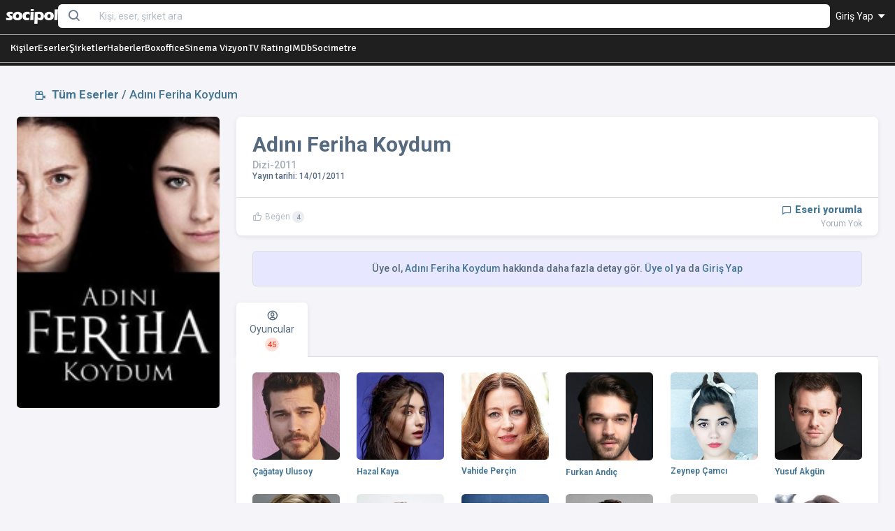

--- FILE ---
content_type: text/html; charset=UTF-8
request_url: https://socipol.com/?c=eser&beid=adini-feriha-koydum-9
body_size: 10889
content:


<!DOCTYPE html>
<!-- beautify ignore:start -->
<html lang="en" class="light-style layout-menu-fixed " dir="ltr" data-theme="theme-default" data-assets-path="../assets/" data-template="vertical-menu-template-free">

  <head>
      <meta http-equiv="Permissions-Policy" content="ch-ua-form-factor=()">
    <meta charset="utf-8" />
    <meta
      name="viewport"
      content="width=device-width, initial-scale=1.0, user-scalable=no, minimum-scale=1.0, maximum-scale=1.0"
    />

    <title>Adını Feriha Koydum  - Socipol</title>
    <meta name="description" content="Adını Feriha Koydum  | Hemen şimdi sinema ve televizyon dünyasını keşfetmeye başla. Oyuncular, yönetmenler, senaristler, eserler, şirketler hakkında kapsamlı bir veritabanı." />
      <meta name="keywords" content="haber, magazin, Adını Feriha Koydum , dizi, film, sinema, gişe, rating" />


      <meta name="twitter:url" content="https://socipol.com/?c=eser&beid=adini-feriha-koydum-9" />
      <meta name="twitter:card" content="summary_large_image" />
      <meta name="twitter:site" content="@socipol" />
      <meta name="twitter:creator" content="@socipol" />




                <script src="https://accounts.google.com/gsi/client" async></script>
          <div id="g_id_onload"
               data-client_id="374444724643-668tckboda272bh6f645br5m56maki4q.apps.googleusercontent.com"
               data-context="signin"
               data-ux_mode="popup"
               data-login_uri="https://socipol.com/"
               data-auto_prompt="false"
               data-auto_select="true"
               data-callback="handleCredentialResponse">
          </div>

        





      
            <meta name="twitter:title" content="Socipol - Adını Feriha Koydum" />
            <meta name="twitter:description" content="Adını Feriha Koydum hakkında detaylı bilgi" />
            <meta name="twitter:image" content="https://socipol.com/photos-cdn/llb2rzoy5z.jpg" />


            <meta property="og:title" content="Socipol - Adını Feriha Koydum">
            <meta property="og:image" content="https://socipol.com/photos-cdn/llb2rzoy5z.jpg">

        



    <!-- Favicon -->


      <link rel="apple-touch-icon" sizes="57x57" href="https://socipol.com/pro/assets/img/favicon/apple-icon-57x57.png">
      <link rel="apple-touch-icon" sizes="60x60" href="https://socipol.com/pro/assets/img/favicon/apple-icon-60x60.png">
      <link rel="apple-touch-icon" sizes="72x72" href="https://socipol.com/pro/assets/img/favicon/apple-icon-72x72.png">
      <link rel="apple-touch-icon" sizes="76x76" href="https://socipol.com/pro/assets/img/favicon/apple-icon-76x76.png">
      <link rel="apple-touch-icon" sizes="114x114" href="https://socipol.com/pro/assets/img/favicon/apple-icon-114x114.png">
      <link rel="apple-touch-icon" sizes="120x120" href="https://socipol.com/pro/assets/img/favicon/apple-icon-120x120.png">
      <link rel="apple-touch-icon" sizes="144x144" href="https://socipol.com/pro/assets/img/favicon/apple-icon-144x144.png">
      <link rel="apple-touch-icon" sizes="152x152" href="https://socipol.com/pro/assets/img/favicon/apple-icon-152x152.png">
      <link rel="apple-touch-icon" sizes="180x180" href="https://socipol.com/pro/assets/img/favicon/apple-icon-180x180.png">
      <link rel="icon" type="image/png" sizes="192x192"  href="https://socipol.com/pro/assets/img/favicon/android-icon-192x192.png">
      <link rel="icon" type="image/png" sizes="32x32" href="https://socipol.com/pro/assets/img/favicon/favicon-32x32.png">
      <link rel="icon" type="image/png" sizes="96x96" href="https://socipol.com/pro/assets/img/favicon/favicon-96x96.png">
      <link rel="icon" type="image/png" sizes="16x16" href="https://socipol.com/pro/assets/img/favicon/favicon-16x16.png">
      <link rel="icon" type="image/x-icon" href="https://socipol.com/pro/assets/img/favicon/favicon.ico" />


      <!-- Fonts -->
    <link rel="preconnect" href="https://fonts.googleapis.com" />
    <link rel="preconnect" href="https://fonts.gstatic.com" crossorigin />
    <link
      href="https://fonts.googleapis.com/css2?family=Public+Sans:ital,wght@0,300;0,400;0,500;0,600;0,700;1,300;1,400;1,500;1,600;1,700&display=swap"
      rel="stylesheet"
    />
      <link href="https://fonts.googleapis.com/css2?family=Courier+Prime:ital,wght@0,400;0,700;1,400;1,700&family=Inconsolata:wght@200..900&family=Public+Sans:ital,wght@0,100..900;1,100..900&family=Roboto:ital,wght@0,100;0,300;0,400;0,500;0,700;0,900;1,100;1,300;1,400;1,500;1,700;1,900&display=swap" rel="stylesheet">
      <link href="https://fonts.googleapis.com/css2?family=Signika:wght@300..700&display=swap" rel="stylesheet">


      <!-- Icons. Uncomment required icon fonts -->
    <link rel="stylesheet" href="https://socipol.com/pro/assets/vendor/fonts/boxicons.css" />
    <!-- Core CSS -->
    <link rel="stylesheet" href="https://socipol.com/pro/assets/vendor/css/core.css?ver=1" class="template-customizer-core-css" />
    <link rel="stylesheet" href="https://socipol.com/pro/assets/vendor/css/theme-default.css" class="template-customizer-theme-css" />
    <link rel="stylesheet" href="https://socipol.com/pro/assets/css/demo.css" />
    <!-- Vendors CSS -->
    <link rel="stylesheet" href="https://socipol.com/pro/assets/vendor/libs/perfect-scrollbar/perfect-scrollbar.css" />

    <link rel="stylesheet" href="https://socipol.com/pro/assets/vendor/libs/apex-charts/apex-charts.css" />

      <link href="https://socipol.com/pro/assets/css/jquery-ui.css?ver=2" rel="stylesheet" />

    <!-- Page CSS -->
    <!-- Helpers -->
    <script src="https://socipol.com/pro/assets/vendor/js/helpers.js"></script>
    <!--! Template customizer & Theme config files MUST be included after core stylesheets and helpers.js in the <head> section -->
    <!--? Config:  Mandatory theme config file contain global vars & default theme options, Set your preferred theme option in this file.  -->
    <script src="https://socipol.com/pro/assets/js/config.js"></script>

      <style>
          .signika {
              font-family: 'Signika';
          }
      </style>


      <script src="https://socipol.com/pro/assets/js/jquery-1.10.2.js?ver=9.23"></script>
      


      <!-- Global site tag (gtag.js) - Google Analytics Yeni Analytics GA4-->
      <script async src="https://www.googletagmanager.com/gtag/js?id=G-RTFC1XE7ZR"></script>
      <script>
          window.dataLayer = window.dataLayer || [];
          function gtag(){dataLayer.push(arguments);}
          gtag('js', new Date());

          gtag('config', 'G-RTFC1XE7ZR');
      </script>
      <script defer src="https://cloud.umami.is/script.js" data-website-id="cbdb0a27-edc3-414b-b2f8-5866450b9181"></script>


      

      


      

      
  </head>
  <body

      
  >

  




<style>
    .nav-tabs-container {
        overflow-x: auto;
        -webkit-overflow-scrolling: touch;
        scrollbar-width: thin; /* Firefox */
        scrollbar-color: #a0a0a0 #f1f1f1; /* Firefox */
    }
    .nav-tabs-container::-webkit-scrollbar {
        height: 5px;
    }

    .nav-tabs-container::-webkit-scrollbar-track {
        background: #f1f1f1;
    }

    .nav-tabs-container::-webkit-scrollbar-thumb {
        background: #888;
        border-radius: 6px;
    }
    .nav-tabs-container::-webkit-scrollbar-thumb:hover {
        background: #555;
    }
    .nav-tabs-container .nav-tabs {
        flex-wrap: nowrap;
    }
    .nav-tabs-container .nav-item {
        flex-shrink: 0;
    }
</style>




<!-- Modal yorum kuralları -->
<div class="modal fade" id="yorumkurallar" aria-labelledby="yorumkurallar" tabindex="-1" style="display: none;" aria-hidden="true">
    <div class="modal-dialog modal-dialog-centered">
        <div class="modal-content">
            <div class="modal-header">
                <h5 class="modal-title" id="modalToggleLabel2">Yorum Yazma Kuralları</h5>
                <button type="button" class="btn-close" data-bs-dismiss="modal" aria-label="Close"></button>
            </div>

            <div class="modal-body">
                <div class="row">
                    <div class="col mb-1 small">
                        <ul class="mb-0">
                            <li>Lütfen yorum yaparken veya bir yorumu yanıtlarken aşağıda yer alan yorum yazma kurallarına dikkat ediniz.</li>

                            <li>Türkiye Cumhuriyeti yasalarına aykırı, suç veya suçluyu övme amaçlı yorumlar yapmayınız.</li>
                            <li>Küfür, argo, hakaret içerikli, nefret uyandıracak veya nefreti körükleyecek yorumlar yapmayınız.</li>
                            <li>Irkçı, cinsiyetçi, kişilik haklarını zedeleyen, taciz amaçlı veya saldırgan ifadeler kullanmayınız.</li>
                            <li>Yorumunuzu tamamı büyük harflerden oluşacak şekilde yazmayınız.</li>
                            <li>Gizli veya açık biçimde reklam, tanıtım amaçlı yorumlar yapmayınız.</li>
                            <li>Kendinizin veya bir başkasının kişisel bilgilerini paylaşmayınız.</li>
                            <li>Yorumlarınızın hukuki sorumluluğunu üstlendiğinizi, talep edilmesi halinde bilgilerinizin yetkili makamlarla paylaşılacağını unutmayınız.</li>
                        </ul>

                    </div>
                </div>
            </div>

        </div>
    </div>
</div>
<!-- Modal yorum kuralları -->

<!-- Layout wrapper -->
<div class="layout-wrapper layout-content-navbar layout-without-menu">
    <div class="layout-container">


        <!-- Layout container -->
        <div class="layout-page">


            <!-- Navbar -->
            
            <div style="background-color: #1f1f1f !important;">

            <div class="container-xxl px-0 zindex-5 flex-grow-1" style="background-color: #1f1f1f !important; margin:0 auto 0; box-shadow: none; border-radius: 0; width:100%; border-bottom: 0.5px SOLID #A0A0A0; min-height: 50px; padding-top:5px;">
                <div class="container-fluid px-1 flex-grow-1">

                    <div class="d-flex w-100 align-items-center gap-3">



                            <!--logo-->
                            <div class="w-px-75 py-2 flex-shrink-0 ms-1">
                                                                <a href="https://socipol.com/"><img
                                            src="https://socipol.com/pro/assets/img/logos/logo_mavi_genel_beyaz_sade.png"
                                            alt="Socipol" class="w-100"
                                    /></a>
                                

                            </div>
                            <!--logo-->

                            <div class="flex-grow-1 position-relative">

                                    <form action='https://socipol.com/' method="GET">
                                        <input type="hidden" name="c" value="result">
                                        <div class="input-group flex-nowrap">
                                            <span class="input-group-text border-0 shadow-none "><i class="bx bx-search fs-4 lh-0"></i></span>
                                            <input
                                                    name="kr"
                                                    value=""
                                                    type="text"
                                                    class="searchkonsole form-control border-0 shadow-none "
                                                    placeholder="Kişi, eser, şirket ara"
                                                    aria-label="Search..."
                                                    autocomplete="off"
                                            />

                                        </div>
                                    </form>


                                <div id="searchkutu" class="searchkutu" style="display: none;
                            position:absolute; top:31px; z-index:150000;
                            left: 0px;
                            background-color: #ffffff;
                            border: 0px SOLID #a0a0a0;
                            padding: 0.5em;
                            border-radius: 0 0 0.3em 0.3em;
                            width: 100%;"></div>


                            </div>





                        <ul class="flex-shrink-0 navbar-nav flex-row align-items-center ms-auto">


                            

                            <!-- User -->


                            
                            <li class="nav-item navbar-dropdown dropdown-user dropdown  px-2" >
                                <a class="nav-link dropdown-toggle hide-arrow text-white fw-normal" href="javascript:void(0);"
                                   data-bs-toggle="dropdown">

                                                                        Giriş Yap <i class="bx bx-caret-down" style="margin-top: -3px;"></i>
                                    
                                </a>


                                

                                    <ul class="dropdown-menu dropdown-menu-end">
                                        <li>
                                            <a class="dropdown-item text-warning" href="https://socipol.com/?c=sign-in&return_url=https%3A%2F%2Fsocipol.com%2F%3Fc%3Deser%26beid%3Dadini-feriha-koydum-9">
                                                <i class="bx bx-log-in me-2"></i>
                                                <span class="align-middle">Giriş yap</span>
                                            </a>

                                            <div class="mt-2 g_id_signin mx-2"
                                                 data-type="standard"
                                                 data-shape="rectangular"
                                                 data-theme="outline"
                                                 data-text="signin_with"
                                                 data-size="large"
                                                 data-logo_alignment="center">
                                            </div>

                                        </li>
                                        <li>
                                            <div class="dropdown-divider"></div>
                                        </li>
                                        <a class="dropdown-item text-primary" href="https://socipol.com/?c=signup">
                                            <i class="bx bxs-log-in-circle me-2"></i>
                                            <span class="align-middle">Ücretsiz Üye Ol</span>
                                        </a>
                                    </ul>


                                
                            </li>
                            <!--/ User -->
                        </ul>






                    </div>


                </div>
            </div>

            <div class="container-xxl px-0 zindex-4 mb-1" style="background-color: #1f1f1f !important; margin:0 auto 0; box-shadow: none; border-radius: 0; width:100%; border-bottom: 0.5px SOLID #A0A0A0; min-height: 40px;">
                <div class="container-fluid px-3 nav-tabs-container py-2">

                        <div class="d-flex w-100 align-items-center gap-4">

                            

                            <a href="https://socipol.com/kisi" class="text-white signika">Kişiler</a>
                            <a href="https://socipol.com/eser" class="text-white signika">Eserler</a>
                            <a href="https://socipol.com/firma" class="text-white signika">Şirketler</a>
                            <a href="https://socipol.com/news" class="text-white signika">Haberler</a>
                            <a href="https://socipol.com/datalist/boxoffice" class="text-white signika">Boxoffice</a>
                            <a href="https://socipol.com/vizyon" class="text-white signika text-nowrap">Sinema Vizyon</a>
                            <a href="https://socipol.com/datalist/rating" class="text-white signika text-nowrap">TV Rating</a>
                            <a href="https://socipol.com/datalist/imdb" class="text-white signika text-nowrap">IMDb</a>
                            <a href="https://socipol.com/datalist/socimetre" class="text-white signika">Socimetre</a>
                        </div>

                </div>
            </div>

            </div>

            <!-- Content wrapper -->

            

            

            <!-- Loading -->
            <div class="modal-fullscreen" style="position:absolute; z-index: 10000;background-color:#ffffff; opacity: 0.5; display: none;" id="loading">

                            <div class="text-center mt-5">
                            <div class="spinner-border spinner-border-lg text-secondary" role="status">
                                <span class="visually-hidden">Loading...</span>
                            </div>
                            </div>
            </div>


            




<div class="content-wrapper">
    <!-- Content -->

    <div class="container-xxl flex-grow-1 container-p-y">


        <div class="row mb-3">
            <div class="col-12">
                <div class="navbar navbar-example navbar-expand-lg">
                    <div class="container-fluid">


                        <h5 class="card-header mx-0 p-0">
                            <a href="https://socipol.com/?c=eser"><strong><i class="bx bx-camera-movie me-1"></i> Tüm Eserler</strong></a>
                            / <a href="https://socipol.com/?c=eser&beid=adini-feriha-koydum-9">Adını Feriha Koydum</a>                        </h5>

                    </div>

                </div>
            </div>
        </div>





        
        <input id="crid" value="2080" type="hidden">
        <input id="crtur" value="3" type="hidden">


        
        <input id="c_beid" value="adini-feriha-koydum-9" type="hidden">

        
        <!-- Modal Foto Big tek -->
        <div class="modal fade" id="foto_big_tek" tabindex="-1" style="display: none;" aria-hidden="true">
            <div class="modal-dialog modal-dialog-centered modal-md" role="document">
                <div class="modal-content">
                    <div class="modal-header">
                        <button type="button" class="btn-close" data-bs-dismiss="modal" aria-label="Close"></button>
                    </div>
                    <div class="modal-body pt-0">
                        <img class="img-fluid d-flex mx-auto mb-4 w-100 rounded-2"
                             src="https://socipol.com/photos-cdn/w210_llb2rzoy5z.jpg" alt="Adını Feriha Koydum">
                    </div>
                </div>
            </div>
        </div>


        <div class="row mb-5">

            <div class="col-md-3 col-lg-3 col-sm-4 mb-3 d-none d-md-block">

                <div>
                    <img class="cursor-pointer img-fluid d-flex mx-auto mb-4 w-100 rounded-2"
                         src="https://socipol.com/photos-cdn/w210_llb2rzoy5z.jpg" alt="Adını Feriha Koydum" data-bs-toggle="modal"
                         data-bs-target="#foto_big_tek">
                </div>


            </div>


            <div class="col-md-9 col-lg-9 col-sm-12 mb-3">
                <div class="card">

                    <div class="card-body">
                        <div class="d-flex flex-md-row justify-content-between align-items-md-center gap-1">

                            <div class="d-block d-md-none">
                                <div class="row">
                                    <div class="col-3 px-0 cursor-pointer">
                                        <img class="img-fluid rounded-2" src="https://socipol.com/photos-cdn/w210_llb2rzoy5z.jpg"
                                             alt="Adını Feriha Koydum" data-bs-toggle="modal" data-bs-target="#foto_big_tek">
                                    </div>

                                    <div class="col-9">
                                        <h4 class="card-title"><strong>Adını Feriha Koydum</strong>
                                        </h4>
                                        <h6 class="card-subtitle text-muted">Dizi-2011</h6>
                                    </div>
                                </div>


                            </div>


                            <div class="d-none d-md-block">

                                <h2 class="card-title"><strong>Adını Feriha Koydum</strong></h2>
                                <h6 class="card-subtitle text-muted">Dizi-2011</h6>
                                                                                                    <h6 class="mb-0">
                                        <small>
                                            Yayın tarihi: 14/01/2011                                        </small>
                                    </h6>
                                
                            </div>


                            
                        </div>

                    </div>


                    <hr class="m-0">

                    <div class="card-header d-flex align-items-center justify-content-between pb-2 pt-2">


                        <div class="card-title mb-0">


                            


                    <div class="small" onclick="location.href='https://socipol.com/?c=sign-in';">
                <div class="text-light cursor-pointer">
                    <i class="bx bx-like bx-xs bx-tada-hover"></i> Beğen
                    <span class="badge rounded-pill bg-label-secondary">4</span>                 </div>
            </div>
        



    
                        </div>


                        <div class="card-title mb-0 text-end">
                            <span class="text-light fw-bolder"><a href="#yorumlar"><i
                                            class="bx bx-comment bx-xs bx-tada-hover"></i> Eseri yorumla</a></span>
                            <small class="text-muted">
                                <div id="kacyorumvar">Yorum Yok</div>
                            </small>

                        </div>


                    </div>


                    
                </div>



                
                    <div class="card-body text-center pb-2">
                        <div class="alert alert-primary mb-0 border" role="alert">
                            <h6 class="pb-0 mb-0 lh-inherit">Üye ol, <a href='https://socipol.com/eser/adini-feriha-koydum-9' class=''>Adını Feriha Koydum</a> hakkında daha fazla detay gör. <a href="https://socipol.com/?c=signup" class="text-primary">Üye ol</a> ya da <a href="https://socipol.com/?c=sign-in" class="text-primary">Giriş Yap</a>
                            </h6>
                        </div>
                    </div>

                

                        <div class="row mt-3">


                            

                            <div class="nav-align-top mb-4">
                                <ul class="nav nav-tabs border-bottom flex-nowrap" role="tablist">

                                                                            <li class="nav-item">
                                            <button type="button" class="nav-link active" role="tab" data-bs-toggle="tab" data-bs-target="#oyunculuk"
                                                    aria-controls="oyunculuk" aria-selected="true"><i
                                                        class="tf-icons bx bx-user-circle"></i> <span
                                                        class="d-none d-md-block">Oyuncular</span> <span
                                                        class="badge rounded-pill badge-center h-px-20 w-px-20 bg-label-danger">45</span>
                                            </button>
                                        </li>
                                    

                                    

                                </ul>

                                <div class="tab-content">

                                    
                                        <div class="tab-pane fade show active" id="oyunculuk" role="tabpanel">
                                            <div class="row">

                                                <!--Ekip-->
                                                

                                                    



                                                        <div class='col-sm-4 col-md-4 col-lg-2 col-4 mb-4 h-100'>

                                                            <div class="card-text"><a
                                                                        href="https://socipol.com/kisi/cagatay-ulusoy"><img
                                                                            src="https://socipol.com/photos-cdn/w210_7joy5v3.jpg"
                                                                            class="w-100 d-block rounded-2 mb-2"></a></div>

                                                            <div class="card-text fw-bold small"><a href='https://socipol.com/kisi/cagatay-ulusoy' class=''>Çağatay Ulusoy</a></div>

                                                        </div>


                                                    
                                                

                                                    



                                                        <div class='col-sm-4 col-md-4 col-lg-2 col-4 mb-4 h-100'>

                                                            <div class="card-text"><a
                                                                        href="https://socipol.com/kisi/hazal-kaya-4"><img
                                                                            src="https://socipol.com/photos-cdn/w210_h9f6ip4b2w.jpg"
                                                                            class="w-100 d-block rounded-2 mb-2"></a></div>

                                                            <div class="card-text fw-bold small"><a href='https://socipol.com/kisi/hazal-kaya-4' class=''>Hazal Kaya</a></div>

                                                        </div>


                                                    
                                                

                                                    



                                                        <div class='col-sm-4 col-md-4 col-lg-2 col-4 mb-4 h-100'>

                                                            <div class="card-text"><a
                                                                        href="https://socipol.com/kisi/vahide-percin-1"><img
                                                                            src="https://socipol.com/photos-cdn/w210_k1pxai9xn.jpg"
                                                                            class="w-100 d-block rounded-2 mb-2"></a></div>

                                                            <div class="card-text fw-bold small"><a href='https://socipol.com/kisi/vahide-percin-1' class=''>Vahide Perçin</a></div>

                                                        </div>


                                                    
                                                

                                                    



                                                        <div class='col-sm-4 col-md-4 col-lg-2 col-4 mb-4 h-100'>

                                                            <div class="card-text"><a
                                                                        href="https://socipol.com/kisi/furkan-andic-2"><img
                                                                            src="https://socipol.com/photos-cdn/w210_ng7d4teluj.jpg"
                                                                            class="w-100 d-block rounded-2 mb-2"></a></div>

                                                            <div class="card-text fw-bold small"><a href='https://socipol.com/kisi/furkan-andic-2' class=''>Furkan Andıç</a></div>

                                                        </div>


                                                    
                                                

                                                    



                                                        <div class='col-sm-4 col-md-4 col-lg-2 col-4 mb-4 h-100'>

                                                            <div class="card-text"><a
                                                                        href="https://socipol.com/kisi/zeynep-camci-11"><img
                                                                            src="https://socipol.com/photos-cdn/w210_gfv4uyvrc.jpg"
                                                                            class="w-100 d-block rounded-2 mb-2"></a></div>

                                                            <div class="card-text fw-bold small"><a href='https://socipol.com/kisi/zeynep-camci-11' class=''>Zeynep Çamcı</a></div>

                                                        </div>


                                                    
                                                

                                                    



                                                        <div class='col-sm-4 col-md-4 col-lg-2 col-4 mb-4 h-100'>

                                                            <div class="card-text"><a
                                                                        href="https://socipol.com/kisi/yusuf-akgun-7"><img
                                                                            src="https://socipol.com/photos-cdn/w210_3x1pxt19g7.jpg"
                                                                            class="w-100 d-block rounded-2 mb-2"></a></div>

                                                            <div class="card-text fw-bold small"><a href='https://socipol.com/kisi/yusuf-akgun-7' class=''>Yusuf Akgün</a></div>

                                                        </div>


                                                    
                                                

                                                    



                                                        <div class='col-sm-4 col-md-4 col-lg-2 col-4 mb-4 h-100'>

                                                            <div class="card-text"><a
                                                                        href="https://socipol.com/kisi/gizem-karaca-3"><img
                                                                            src="https://socipol.com/photos-cdn/w210_sbm1riv6b.jpg"
                                                                            class="w-100 d-block rounded-2 mb-2"></a></div>

                                                            <div class="card-text fw-bold small"><a href='https://socipol.com/kisi/gizem-karaca-3' class=''>Gizem Karaca</a></div>

                                                        </div>


                                                    
                                                

                                                    



                                                        <div class='col-sm-4 col-md-4 col-lg-2 col-4 mb-4 h-100'>

                                                            <div class="card-text"><a
                                                                        href="https://socipol.com/kisi/sarp-can-koroglu-1"><img
                                                                            src="https://socipol.com/photos-cdn/w210_mvfi9g79go.jpg"
                                                                            class="w-100 d-block rounded-2 mb-2"></a></div>

                                                            <div class="card-text fw-bold small"><a href='https://socipol.com/kisi/sarp-can-koroglu-1' class=''>Sarp Can Köroğlu</a></div>

                                                        </div>


                                                    
                                                

                                                    



                                                        <div class='col-sm-4 col-md-4 col-lg-2 col-4 mb-4 h-100'>

                                                            <div class="card-text"><a
                                                                        href="https://socipol.com/kisi/tugba-melis-turk-4"><img
                                                                            src="https://socipol.com/photos-cdn/w210_35vfs1pf6v.jpg"
                                                                            class="w-100 d-block rounded-2 mb-2"></a></div>

                                                            <div class="card-text fw-bold small"><a href='https://socipol.com/kisi/tugba-melis-turk-4' class=''>Tuğba Melis Türk</a></div>

                                                        </div>


                                                    
                                                

                                                    



                                                        <div class='col-sm-4 col-md-4 col-lg-2 col-4 mb-4 h-100'>

                                                            <div class="card-text"><a
                                                                        href="https://socipol.com/kisi/baris-kilic-7"><img
                                                                            src="https://socipol.com/photos-cdn/w210_izjr5uv3a1.jpg"
                                                                            class="w-100 d-block rounded-2 mb-2"></a></div>

                                                            <div class="card-text fw-bold small"><a href='https://socipol.com/kisi/baris-kilic-7' class=''>Barış Kılıç</a></div>

                                                        </div>


                                                    
                                                

                                                    



                                                        <div class='col-sm-4 col-md-4 col-lg-2 col-4 mb-4 h-100'>

                                                            <div class="card-text"><a
                                                                        href="https://socipol.com/kisi/emre-koc-8"><img
                                                                            src="https://socipol.com/noav.jpg"
                                                                            class="w-100 d-block rounded-2 mb-2"></a></div>

                                                            <div class="card-text fw-bold small"><a href='https://socipol.com/kisi/emre-koc-8' class=''>Emre Koç</a></div>

                                                        </div>


                                                    
                                                

                                                    



                                                        <div class='col-sm-4 col-md-4 col-lg-2 col-4 mb-4 h-100'>

                                                            <div class="card-text"><a
                                                                        href="https://socipol.com/kisi/yagmur-tanrisevsin-9"><img
                                                                            src="https://socipol.com/photos-cdn/w210_8d51fbuzxz.jpg"
                                                                            class="w-100 d-block rounded-2 mb-2"></a></div>

                                                            <div class="card-text fw-bold small"><a href='https://socipol.com/kisi/yagmur-tanrisevsin-9' class=''>Yağmur Tanrısevsin</a></div>

                                                        </div>


                                                    
                                                

                                                    



                                                        <div class='col-sm-4 col-md-4 col-lg-2 col-4 mb-4 h-100'>

                                                            <div class="card-text"><a
                                                                        href="https://socipol.com/kisi/pelin-ermis-9"><img
                                                                            src="https://socipol.com/photos-cdn/w210_ry5u3ah8f6.jpg"
                                                                            class="w-100 d-block rounded-2 mb-2"></a></div>

                                                            <div class="card-text fw-bold small"><a href='https://socipol.com/kisi/pelin-ermis-9' class=''>Pelin Ermiş</a></div>

                                                        </div>


                                                    
                                                

                                                    



                                                        <div class='col-sm-4 col-md-4 col-lg-2 col-4 mb-4 h-100'>

                                                            <div class="card-text"><a
                                                                        href="https://socipol.com/kisi/ahu-sungur-9"><img
                                                                            src="https://socipol.com/photos-cdn/w210_3nchd4811.jpg"
                                                                            class="w-100 d-block rounded-2 mb-2"></a></div>

                                                            <div class="card-text fw-bold small"><a href='https://socipol.com/kisi/ahu-sungur-9' class=''>Ahu Sungur</a></div>

                                                        </div>


                                                    
                                                

                                                    



                                                        <div class='col-sm-4 col-md-4 col-lg-2 col-4 mb-4 h-100'>

                                                            <div class="card-text"><a
                                                                        href="https://socipol.com/kisi/aysegul-issever-9"><img
                                                                            src="https://socipol.com/photos-cdn/w210_fdg7d4boe5.jpg"
                                                                            class="w-100 d-block rounded-2 mb-2"></a></div>

                                                            <div class="card-text fw-bold small"><a href='https://socipol.com/kisi/aysegul-issever-9' class=''>Ayşegül İşsever</a></div>

                                                        </div>


                                                    
                                                

                                                    



                                                        <div class='col-sm-4 col-md-4 col-lg-2 col-4 mb-4 h-100'>

                                                            <div class="card-text"><a
                                                                        href="https://socipol.com/kisi/deniz-ugur-3"><img
                                                                            src="https://socipol.com/photos-cdn/w210_vv3p2p365.jpg"
                                                                            class="w-100 d-block rounded-2 mb-2"></a></div>

                                                            <div class="card-text fw-bold small"><a href='https://socipol.com/kisi/deniz-ugur-3' class=''>Deniz Uğur</a></div>

                                                        </div>


                                                    
                                                

                                                    



                                                        <div class='col-sm-4 col-md-4 col-lg-2 col-4 mb-4 h-100'>

                                                            <div class="card-text"><a
                                                                        href="https://socipol.com/kisi/ceyda-ates-11"><img
                                                                            src="https://socipol.com/photos-cdn/w210_ht9et6x2ar.jpg"
                                                                            class="w-100 d-block rounded-2 mb-2"></a></div>

                                                            <div class="card-text fw-bold small"><a href='https://socipol.com/kisi/ceyda-ates-11' class=''>Ceyda Ateş</a></div>

                                                        </div>


                                                    
                                                

                                                    



                                                        <div class='col-sm-4 col-md-4 col-lg-2 col-4 mb-4 h-100'>

                                                            <div class="card-text"><a
                                                                        href="https://socipol.com/kisi/melih-selcuk-1"><img
                                                                            src="https://socipol.com/photos-cdn/w210_tl7wrgowlg.jpg"
                                                                            class="w-100 d-block rounded-2 mb-2"></a></div>

                                                            <div class="card-text fw-bold small"><a href='https://socipol.com/kisi/melih-selcuk-1' class=''>Melih Selçuk</a></div>

                                                        </div>


                                                    
                                                

                                                    



                                                        <div class='col-sm-4 col-md-4 col-lg-2 col-4 mb-4 h-100'>

                                                            <div class="card-text"><a
                                                                        href="https://socipol.com/kisi/birgul-ulusoy-5"><img
                                                                            src="https://socipol.com/photos-cdn/w210_yxo17fwrcv.jpg"
                                                                            class="w-100 d-block rounded-2 mb-2"></a></div>

                                                            <div class="card-text fw-bold small"><a href='https://socipol.com/kisi/birgul-ulusoy-5' class=''>Birgül Ulusoy</a></div>

                                                        </div>


                                                    
                                                

                                                    



                                                        <div class='col-sm-4 col-md-4 col-lg-2 col-4 mb-4 h-100'>

                                                            <div class="card-text"><a
                                                                        href="https://socipol.com/kisi/esin-eden-9"><img
                                                                            src="https://socipol.com/photos-cdn/w210_yymckahvka.jpg"
                                                                            class="w-100 d-block rounded-2 mb-2"></a></div>

                                                            <div class="card-text fw-bold small"><a href='https://socipol.com/kisi/esin-eden-9' class=''>Esin Eden</a></div>

                                                        </div>


                                                    
                                                

                                                    



                                                        <div class='col-sm-4 col-md-4 col-lg-2 col-4 mb-4 h-100'>

                                                            <div class="card-text"><a
                                                                        href="https://socipol.com/kisi/metin-cekmez-6"><img
                                                                            src="https://socipol.com/noav.jpg"
                                                                            class="w-100 d-block rounded-2 mb-2"></a></div>

                                                            <div class="card-text fw-bold small"><a href='https://socipol.com/kisi/metin-cekmez-6' class=''>Metin Çekmez</a></div>

                                                        </div>


                                                    
                                                

                                                    



                                                        <div class='col-sm-4 col-md-4 col-lg-2 col-4 mb-4 h-100'>

                                                            <div class="card-text"><a
                                                                        href="https://socipol.com/kisi/sedef-sahin-6"><img
                                                                            src="https://socipol.com/photos-cdn/w210_83sh8ymckf.jpg"
                                                                            class="w-100 d-block rounded-2 mb-2"></a></div>

                                                            <div class="card-text fw-bold small"><a href='https://socipol.com/kisi/sedef-sahin-6' class=''>Sedef Şahin</a></div>

                                                        </div>


                                                    
                                                

                                                    



                                                        <div class='col-sm-4 col-md-4 col-lg-2 col-4 mb-4 h-100'>

                                                            <div class="card-text"><a
                                                                        href="https://socipol.com/kisi/cihan-okan-11"><img
                                                                            src="https://socipol.com/photos-cdn/w210_n47erz7wmz.jpg"
                                                                            class="w-100 d-block rounded-2 mb-2"></a></div>

                                                            <div class="card-text fw-bold small"><a href='https://socipol.com/kisi/cihan-okan-11' class=''>Cihan Okan</a></div>

                                                        </div>


                                                    
                                                

                                                    



                                                        <div class='col-sm-4 col-md-4 col-lg-2 col-4 mb-4 h-100'>

                                                            <div class="card-text"><a
                                                                        href="https://socipol.com/kisi/gulsah-firincioglu-6"><img
                                                                            src="https://socipol.com/noav.jpg"
                                                                            class="w-100 d-block rounded-2 mb-2"></a></div>

                                                            <div class="card-text fw-bold small"><a href='https://socipol.com/kisi/gulsah-firincioglu-6' class=''>Gülşah Fırıncıoğlu</a></div>

                                                        </div>


                                                    
                                                

                                                    



                                                        <div class='col-sm-4 col-md-4 col-lg-2 col-4 mb-4 h-100'>

                                                            <div class="card-text"><a
                                                                        href="https://socipol.com/kisi/umut-orkun-eskibatman-9"><img
                                                                            src="https://socipol.com/noav.jpg"
                                                                            class="w-100 d-block rounded-2 mb-2"></a></div>

                                                            <div class="card-text fw-bold small"><a href='https://socipol.com/kisi/umut-orkun-eskibatman-9' class=''>Umut Orkun Eskibatman</a></div>

                                                        </div>


                                                    
                                                

                                                    



                                                        <div class='col-sm-4 col-md-4 col-lg-2 col-4 mb-4 h-100'>

                                                            <div class="card-text"><a
                                                                        href="https://socipol.com/kisi/murat-onuk-2"><img
                                                                            src="https://socipol.com/photos-cdn/w210_1rgnrlbjx.jpg"
                                                                            class="w-100 d-block rounded-2 mb-2"></a></div>

                                                            <div class="card-text fw-bold small"><a href='https://socipol.com/kisi/murat-onuk-2' class=''>Murat Onuk</a></div>

                                                        </div>


                                                    
                                                

                                                    



                                                        <div class='col-sm-4 col-md-4 col-lg-2 col-4 mb-4 h-100'>

                                                            <div class="card-text"><a
                                                                        href="https://socipol.com/kisi/aysegul-uyguner-2"><img
                                                                            src="https://socipol.com/noav.jpg"
                                                                            class="w-100 d-block rounded-2 mb-2"></a></div>

                                                            <div class="card-text fw-bold small"><a href='https://socipol.com/kisi/aysegul-uyguner-2' class=''>Ayşegül Uyguner</a></div>

                                                        </div>


                                                    
                                                

                                                    



                                                        <div class='col-sm-4 col-md-4 col-lg-2 col-4 mb-4 h-100'>

                                                            <div class="card-text"><a
                                                                        href="https://socipol.com/kisi/nesem-akhan-0"><img
                                                                            src="https://socipol.com/photos-cdn/w210_mi9airxnir.jpg"
                                                                            class="w-100 d-block rounded-2 mb-2"></a></div>

                                                            <div class="card-text fw-bold small"><a href='https://socipol.com/kisi/nesem-akhan-0' class=''>Neşem Akhan</a></div>

                                                        </div>


                                                    
                                                

                                                    



                                                        <div class='col-sm-4 col-md-4 col-lg-2 col-4 mb-4 h-100'>

                                                            <div class="card-text"><a
                                                                        href="https://socipol.com/kisi/damla-debre-8"><img
                                                                            src="https://socipol.com/photos-cdn/w210_pk78nsh81.jpg"
                                                                            class="w-100 d-block rounded-2 mb-2"></a></div>

                                                            <div class="card-text fw-bold small"><a href='https://socipol.com/kisi/damla-debre-8' class=''>Damla Debre</a></div>

                                                        </div>


                                                    
                                                

                                                    



                                                        <div class='col-sm-4 col-md-4 col-lg-2 col-4 mb-4 h-100'>

                                                            <div class="card-text"><a
                                                                        href="https://socipol.com/kisi/aras-cem-guler-9"><img
                                                                            src="https://socipol.com/photos-cdn/w210_7e1cka18x6.jpg"
                                                                            class="w-100 d-block rounded-2 mb-2"></a></div>

                                                            <div class="card-text fw-bold small"><a href='https://socipol.com/kisi/aras-cem-guler-9' class=''>Aras Cem Güler</a></div>

                                                        </div>


                                                    
                                                

                                                    



                                                        <div class='col-sm-4 col-md-4 col-lg-2 col-4 mb-4 h-100'>

                                                            <div class="card-text"><a
                                                                        href="https://socipol.com/kisi/ozhan-carda-10"><img
                                                                            src="https://socipol.com/photos-cdn/w210_cfl6ubwhwp.jpg"
                                                                            class="w-100 d-block rounded-2 mb-2"></a></div>

                                                            <div class="card-text fw-bold small"><a href='https://socipol.com/kisi/ozhan-carda-10' class=''>Özhan Carda</a></div>

                                                        </div>


                                                    
                                                

                                                    



                                                        <div class='col-sm-4 col-md-4 col-lg-2 col-4 mb-4 h-100'>

                                                            <div class="card-text"><a
                                                                        href="https://socipol.com/kisi/beril-kayar-8"><img
                                                                            src="https://socipol.com/photos-cdn/w210_kd3pfo8noy.jpg"
                                                                            class="w-100 d-block rounded-2 mb-2"></a></div>

                                                            <div class="card-text fw-bold small"><a href='https://socipol.com/kisi/beril-kayar-8' class=''>Beril Kayar</a></div>

                                                        </div>


                                                    
                                                

                                                    



                                                        <div class='col-sm-4 col-md-4 col-lg-2 col-4 mb-4 h-100'>

                                                            <div class="card-text"><a
                                                                        href="https://socipol.com/kisi/feyza-civelek-0"><img
                                                                            src="https://socipol.com/photos-cdn/w210_s8shpxnd4b.jpg"
                                                                            class="w-100 d-block rounded-2 mb-2"></a></div>

                                                            <div class="card-text fw-bold small"><a href='https://socipol.com/kisi/feyza-civelek-0' class=''>Feyza Civelek</a></div>

                                                        </div>


                                                    
                                                

                                                    



                                                        <div class='col-sm-4 col-md-4 col-lg-2 col-4 mb-4 h-100'>

                                                            <div class="card-text"><a
                                                                        href="https://socipol.com/kisi/aytac-arman-0"><img
                                                                            src="https://socipol.com/noav.jpg"
                                                                            class="w-100 d-block rounded-2 mb-2"></a></div>

                                                            <div class="card-text fw-bold small"><a href='https://socipol.com/kisi/aytac-arman-0' class=''>Aytaç Arman</a></div>

                                                        </div>


                                                    
                                                

                                                    



                                                        <div class='col-sm-4 col-md-4 col-lg-2 col-4 mb-4 h-100'>

                                                            <div class="card-text"><a
                                                                        href="https://socipol.com/kisi/metin-buktel-2"><img
                                                                            src="https://socipol.com/photos-cdn/w210_cy6dkti9gt.jpg"
                                                                            class="w-100 d-block rounded-2 mb-2"></a></div>

                                                            <div class="card-text fw-bold small"><a href='https://socipol.com/kisi/metin-buktel-2' class=''>Metin Büktel</a></div>

                                                        </div>


                                                    
                                                

                                                    



                                                        <div class='col-sm-4 col-md-4 col-lg-2 col-4 mb-4 h-100'>

                                                            <div class="card-text"><a
                                                                        href="https://socipol.com/kisi/inci-sen-11"><img
                                                                            src="https://socipol.com/photos-cdn/w210_chka6dkt1r.jpg"
                                                                            class="w-100 d-block rounded-2 mb-2"></a></div>

                                                            <div class="card-text fw-bold small"><a href='https://socipol.com/kisi/inci-sen-11' class=''>İnci Şen</a></div>

                                                        </div>


                                                    
                                                

                                                    



                                                        <div class='col-sm-4 col-md-4 col-lg-2 col-4 mb-4 h-100'>

                                                            <div class="card-text"><a
                                                                        href="https://socipol.com/kisi/incilay-sahin-6"><img
                                                                            src="https://socipol.com/photos-cdn/w210_apa6wl7dg7.jpg"
                                                                            class="w-100 d-block rounded-2 mb-2"></a></div>

                                                            <div class="card-text fw-bold small"><a href='https://socipol.com/kisi/incilay-sahin-6' class=''>İncilay Şahin</a></div>

                                                        </div>


                                                    
                                                

                                                    



                                                        <div class='col-sm-4 col-md-4 col-lg-2 col-4 mb-4 h-100'>

                                                            <div class="card-text"><a
                                                                        href="https://socipol.com/kisi/burcu-almeman-2"><img
                                                                            src="https://socipol.com/photos-cdn/w210_r5c2sh8y51.jpg"
                                                                            class="w-100 d-block rounded-2 mb-2"></a></div>

                                                            <div class="card-text fw-bold small"><a href='https://socipol.com/kisi/burcu-almeman-2' class=''>Burcu Almeman</a></div>

                                                        </div>


                                                    
                                                

                                                    



                                                        <div class='col-sm-4 col-md-4 col-lg-2 col-4 mb-4 h-100'>

                                                            <div class="card-text"><a
                                                                        href="https://socipol.com/kisi/nurinisa-yildirim-6"><img
                                                                            src="https://socipol.com/photos-cdn/w210_i5oe5h8emu.jpg"
                                                                            class="w-100 d-block rounded-2 mb-2"></a></div>

                                                            <div class="card-text fw-bold small"><a href='https://socipol.com/kisi/nurinisa-yildirim-6' class=''>Nurinisa Yıldırım</a></div>

                                                        </div>


                                                    
                                                

                                                    



                                                        <div class='col-sm-4 col-md-4 col-lg-2 col-4 mb-4 h-100'>

                                                            <div class="card-text"><a
                                                                        href="https://socipol.com/kisi/nalan-olcayalp-11"><img
                                                                            src="https://socipol.com/photos-cdn/w210_jyhhpy6d6i.jpg"
                                                                            class="w-100 d-block rounded-2 mb-2"></a></div>

                                                            <div class="card-text fw-bold small"><a href='https://socipol.com/kisi/nalan-olcayalp-11' class=''>Nalan Olcayalp</a></div>

                                                        </div>


                                                    
                                                

                                                    



                                                        <div class='col-sm-4 col-md-4 col-lg-2 col-4 mb-4 h-100'>

                                                            <div class="card-text"><a
                                                                        href="https://socipol.com/kisi/ozlem-ulukan-6"><img
                                                                            src="https://socipol.com/photos-cdn/w210_rm8ymv8fh8.jpg"
                                                                            class="w-100 d-block rounded-2 mb-2"></a></div>

                                                            <div class="card-text fw-bold small"><a href='https://socipol.com/kisi/ozlem-ulukan-6' class=''>Özlem Ulukan</a></div>

                                                        </div>


                                                    
                                                

                                                    



                                                        <div class='col-sm-4 col-md-4 col-lg-2 col-4 mb-4 h-100'>

                                                            <div class="card-text"><a
                                                                        href="https://socipol.com/kisi/arif-selcuk-11"><img
                                                                            src="https://socipol.com/photos-cdn/w210_x4u2rg7y8.jpg"
                                                                            class="w-100 d-block rounded-2 mb-2"></a></div>

                                                            <div class="card-text fw-bold small"><a href='https://socipol.com/kisi/arif-selcuk-11' class=''>Arif Selçuk</a></div>

                                                        </div>


                                                    
                                                

                                                    



                                                        <div class='col-sm-4 col-md-4 col-lg-2 col-4 mb-4 h-100'>

                                                            <div class="card-text"><a
                                                                        href="https://socipol.com/kisi/duygu-kum-1"><img
                                                                            src="https://socipol.com/photos-cdn/w210_agndlg7erg.jpg"
                                                                            class="w-100 d-block rounded-2 mb-2"></a></div>

                                                            <div class="card-text fw-bold small"><a href='https://socipol.com/kisi/duygu-kum-1' class=''>Duygu Kum</a></div>

                                                        </div>


                                                    
                                                

                                                    



                                                        <div class='col-sm-4 col-md-4 col-lg-2 col-4 mb-4 h-100'>

                                                            <div class="card-text"><a
                                                                        href="https://socipol.com/kisi/ihsan-ilhan-10"><img
                                                                            src="https://socipol.com/photos-cdn/w210_kf6w4t7w4x.jpg"
                                                                            class="w-100 d-block rounded-2 mb-2"></a></div>

                                                            <div class="card-text fw-bold small"><a href='https://socipol.com/kisi/ihsan-ilhan-10' class=''>İhsan İlhan</a></div>

                                                        </div>


                                                    
                                                

                                                    



                                                        <div class='col-sm-4 col-md-4 col-lg-2 col-4 mb-4 h-100'>

                                                            <div class="card-text"><a
                                                                        href="https://socipol.com/kisi/cengiz-bektas-9"><img
                                                                            src="https://socipol.com/photos-cdn/w210_plt2rzb2i.jpg"
                                                                            class="w-100 d-block rounded-2 mb-2"></a></div>

                                                            <div class="card-text fw-bold small"><a href='https://socipol.com/kisi/cengiz-bektas-9' class=''>Cengiz Bektaş</a></div>

                                                        </div>


                                                    
                                                                                                <!--Ekip-->




                                            </div>
                                                <div class="card text-bg-dark border-0 mb-2 cursor-pointer" onclick="window.location.href='https://socipol.com/?c=main_pro';" style="min-height: 200px;">
        <img class="card-img" src="https://socipol.com/pro/assets/img/backgrounds/pro_zemin2.png" alt="Card image cap">
        <div class="card-img-overlay text-white" style="background-color: rgba(0, 0, 255, 0.25); --bs-bg-opacity: 0.20; ">
            <a href="https://socipol.com/?c=main_pro">
            <h3 class="text-white fw-bolder signika mb-1">Socipol PRO ol!</h3>
            <p class="text-white fw-bold mb-2" style="text-shadow: 2px 2px 4px rgba(0, 0, 0, 0.7);">Tüm dataya premium şartlarda ulaş.</p>


            <h6 class="mb-1 text-decoration-line-through text-danger">1299.99 <small><small>TL</small></small></h6>
            <h3 class="mb-1 fw-bolder text-white">399.99 <small><small>TL</small></small></h3>
            <h6 class="mb-2 text-muted"><small>31/12/2026 tarihine kadar indirimli.</small></h6>
            </a>
            <a href="https://socipol.com/?c=main_pro" class="btn btn-warning">Pro Üye Ol</a>
        </div>
    </div> 
                                        </div>

                                    

                                    



                                    </div>
                                </div>


















                    <a name="yorumlar"></a>


                    <div class="card-header d-flex align-items-center justify-content-between pb-2">
                        <div class="card-title mb-0">
                            <h5 class="m-0 me-2 fw-bolder">Eseri Yorumla</h5>
                            <small class="text-muted"><div id="kacyorumvar">Yorum Yok</div></small>
                        </div>
                    </div>


                    <div class="card-body pt-0">





                        <ul class="list-group bg-white" id="yorum-listesi">


                            <li class="list-group-item d-flex align-items-center">


                                
                                <li class="list-group-item d-flex justify-content-between align-items-center bg-light">

                                    <div class="m-2 fw-bolder">

                                        Yorum yapmak için <a href="https://socipol.com/?c=sign-in">üye girişi</a> yapın.

                                    </div>
                                </li>

                            

                                                    </ul>

                        




                    </div>




                    </div>
                </div>

            </div>




        
    </div>
</div>

          <!-- Content wrapper -->
            <footer class="content-footer footer bg-footer-theme border-top mt-5 mb-2">
                <div class="container-xxl d-flex flex-wrap justify-content-between py-2 flex-md-row flex-column">

                    <div class="mb-2 mb-md-0">
                                                <a href="https://socipol.com/"><img class="w-50" src="https://socipol.com/pro/assets/img/logos/logo_mavi_genel.png" style="max-width:150px;" alt="Socipol"></a>
                                            </div>


                    <div class="mb-2 mb-md-0">


                        <div class="col-12 mt-3 mb-3 text-end">
                            <a href="https://twitter.com/socipol" target="_NNN"><i class="bx bxl-twitter bx-sm"></i></a> <a href="https://facebook.com/socipol" target="_NNN"><i class="bx bxl-facebook bx-sm"></i></a>  <a href="https://youtube.com/@socipol" target="_NNN"><i class="bx bxl-youtube bx-sm"></i></a> <a href="https://instagram.com/socipol_data" target="_NNN"><i class="bx bxl-instagram bx-sm"></i></a>  <a href="https://tiktok.com/@socipol" target="_NNN"><i class="bx bxl-tiktok bx-sm"></i></a> <a href="https://www.dailymotion.com/socipol" target="_NNN"><i class="bx bxl-dailymotion bx-sm"></i></a> <a href="https://whatsapp.com/channel/0029ValIOaP5Ejy2B5LCDq1D" target="_NNN"><i class="bx bxl-whatsapp bx-sm"></i></a>
                        </div>

                        <div class="col-12 small mt-3 mb-3 text-end">
                            <a href="https://socipol.com/?c=nasil&ne_nasil=privacy">Gizlilik Bildirimi</a> |
                            <a href="mailto:socipolcontact@gmail.com">İletişim</a>
                        </div>

                        <div class="col-12">
                            © 2024, Socipol
                        </div>




                    </div>
                </div>
            </footer>

        <!-- / Layout page -->
      </div>

      <!-- Overlay -->
      <div class="layout-overlay layout-menu-toggle"></div>
    </div>
    <!-- / Layout wrapper -->


    




    <script>

        $(document).ready(function () {

            $( ".searchkonsole").keyup(function(event) {

                if (event.keyCode == 16) {

                } else {


                    var datas = $(this).val();
                    document.getElementById('searchkutu').style.display = 'block';

                    $.post("https://socipol.com/index.php?outj=outside&tur=0", {kr: datas}, function (data) {

                        var toprak      = data['isimler'];
                        var links       = data['linkler'];
                        var fotos       = data['fotolar'];
                        var yaprak      = data['sonuc'];
                        var tum_sonuc   = data['tum_sonuc'];

                        var toprake      = data['isimler_e'];
                        var linkse       = data['linkler_e'];
                        var fotose       = data['fotolar_e'];
                        var yaprake      = data['sonuc_e'];
                        var ture      = data['tur_e'];
                        var tum_sonuce   = data['tum_sonuc_e'];

                        var toprakf      = data['isimler_f'];
                        var linksf       = data['linkler_f'];
                        var fotosf       = data['fotolar_f'];
                        var yaprakf     = data['sonuc_f'];
                        var tum_sonucf   = data['tum_sonuc_f'];

                        var toprako      = data['isimler_o'];
                        var linkso       = data['linkler_o'];
                        var fotoso       = data['fotolar_o'];
                        var yaprako     = data['sonuc_o'];
                        var tum_sonuco   = data['tum_sonuc_o'];


                        if (yaprak < 0) {
                            //$('#searchkutu').append('<b>'+datas+'...</b><br>');
                        } else {
                            $('#searchkutu').empty();

                            if (tum_sonuc==0) {

                                if (tum_sonuce==0) {

                                    if (tum_sonucf==0) {

                                        if (tum_sonuco==0) {
                                            $('#searchkutu').append('<div style="width:100%;text-align: left;"><div class="list-group list-group-flush">'+
                                                '<a href="https://socipol.com/?c=kisi" class="list-group-item text-primary"><b>' + datas + '</b> ile sonuç bulunamadı.</a>' +
                                                '<span class="list-group-item text-primary">&nbsp;</span>' +
                                                '<a href="https://socipol.com/?c=kisi" class="list-group-item text-primary"><i class="bx bx-caret-right" style="margin-top:-2px;"></i> Tüm Kişiler</a>' +
                                                '<a href="https://socipol.com/?c=eser"  class="list-group-item text-primary"><i class="bx bx-caret-right" style="margin-top:-2px;"></i> Tüm Eserler</a>' +
                                                '<a href="https://socipol.com/?c=firma" class="list-group-item text-primary"><i class="bx bx-caret-right" style="margin-top:-2px;"></i> Tüm Şirketler</a>' +
                                                '</div></div>');
                                        }

                                    }

                                }

                            } else {

                                $('#searchkutu').append('<div class="row pb-1 border-bottom" style="--bs-gutter-x: 0;"><div class="col-6 small fw-bold">Kişiler</div><div class="col-6 text-end small"><a href="https://socipol.com/?c=kisi&kr=' + datas + '">' + tum_sonuc + ' Sonuç »</a></div></div>');

                                    for (i = 0; i < yaprak; i++) {

                                        var content = '<div id="sk'+i+'" class="row pb-1 border-bottom cursor-pointer" style="--bs-gutter-x: 0;" onclick="linkegit(\''+links[i]+'\')"  onmouseover="document.getElementById(\'sk'+i+'\').style.backgroundColor = \'#F0F0F0\';" onmouseout="document.getElementById(\'sk'+i+'\').style.backgroundColor = \'#FFFFFF\';"><div class="col-2 h-100"><a href="' + links[i] + '"><img src="' + fotos[i] + '" class="w-px-30"></a></div><div class="col-10 px-0 align-middle mt-2 small fw-bold"><a href="' + links[i] + '">' + toprak[i] + '</a></div></div>';
                                        $('#searchkutu').append(content);
                                    }

                            }


                            if (tum_sonuce==0) {

                                //$('#searchkutu').append('<b>'+datas+'</b> ile eser bulunamadı<br>');

                            } else {

                                $('#searchkutu').append('<div class="row mb-1 pb-1 border-bottom" style="--bs-gutter-x: 0;"><div class="col-6 small fw-bold">Eserler</div><div class="col-6 text-end small"><a href="https://socipol.com/pro/?c=eser&kr=' + datas + '">' + tum_sonuce + ' Sonuç »</a></div></div>');

                                for (i = 0; i < yaprake; i++) {

                                    var content = '<div class="row mb-1 pb-1 border-bottom" style="--bs-gutter-x: 0;"><div class="col-2 h-100"><a href="' + linkse[i] + '"><img src="' + fotose[i] + '" class="w-px-30"></a></div><div class="col-10 px-0 align-middle mt-1 small fw-bold"><a href="' + linkse[i] + '">' + toprake[i] + '</a><br><span class="text-muted">'+ture[i]+'</span></div></div>';
                                    $('#searchkutu').append(content);
                                }

                            }


                            if (tum_sonucf==0) {} else {

                                $('#searchkutu').append('<div class="row mb-1 pb-1 border-bottom" style="--bs-gutter-x: 0;"><div class="col-6 small fw-bold">Şirketler</div><div class="col-6 text-end small"><a href="https://socipol.com/?c=firma&kr=' + datas + '">' + tum_sonucf + ' Sonuç »</a></div></div>');

                                for (i = 0; i < yaprakf; i++) {

                                    var content = '<div class="row mb-1 pb-1 border-bottom" style="--bs-gutter-x: 0;"><div class="col-2 h-100"><a href="' + linksf[i] + '"><img src="' + fotosf[i] + '" class="w-px-30"></a></div><div class="col-10 px-0 align-middle mt-1 small fw-bold"><a href="' + linksf[i] + '">' + toprakf[i] + '</a></div></div>';
                                    $('#searchkutu').append(content);
                                }

                            }


                            if (tum_sonuco==0) {} else {

                                $('#searchkutu').append('<div class="row mb-1 pb-1 border-bottom" style="--bs-gutter-x: 0;"><div class="col-6 small fw-bold">Olaylar</div><div class="col-6 text-end small"><a href="https://socipol.com/?c=olay">' + tum_sonuco + ' Sonuç »</a></div></div>');

                                for (i = 0; i < yaprako; i++) {

                                    var content = '<div class="row mb-1 pb-1 border-bottom" style="--bs-gutter-x: 0;"><div class="col-2 h-100"><a href="' + linkso[i] + '"><img src="' + fotoso[i] + '" class="w-px-30"></a></div><div class="col-10 px-0 align-middle mt-1 small fw-bold"><a href="' + linkso[i] + '">' + toprako[i] + '</a></div></div>';
                                    $('#searchkutu').append(content);
                                }

                            }

                            if (tum_sonuc+tum_sonuce+tum_sonucf>0) {
                                $('#searchkutu').append('<div class="row mb-1 pb-1 border-bottom" style="--bs-gutter-x: 0;"><div class="col-12 small"><a href="https://socipol.com/?c=result&kr=' + datas + '"><small><i class="bx bx-search bx-xs"></i> ' + datas + ' ile ilgili tüm sonuçlar »</small></a></div></div>');
                            }
                        }


                    }, "json");

                }

            });

            $(document).mouseup(function(e)
            {
                var container = $('#searchkutu');

                if (!container.is(e.target) && container.has(e.target).length === 0)
                {
                    container.hide();
                }
            });


            $( ".searchkonsole").click(function() {

                $('#searchkutu').empty();
                document.getElementById('searchkutu').style.display = 'block';

                $.post("https://socipol.com/pro/index.php?outj=outside&tur=2", {}, function (data) {

                    var toprak      = data['isimler'];
                    var links       = data['linkler'];
                    var fotos       = data['fotolar'];
                    var yaprak      = data['sonuc'];

                    //alert (yaprak); return;

                    if (yaprak == 0) {
                        $('#searchkutu').append('<div style="width:100%;text-align: left;"><div class="list-group list-group-flush">'+
                                                '<a href="https://socipol.com/?c=kisi" class="list-group-item text-primary"><i class="bx bx-caret-right" style="margin-top:-2px;"></i> Tüm Kişiler</a>' +
                                                '<a href="https://socipol.com/?c=eser"  class="list-group-item text-primary"><i class="bx bx-caret-right" style="margin-top:-2px;"></i> Tüm Eserler</a>' +
                                                '<a href="https://socipol.com/?c=firma" class="list-group-item text-primary"><i class="bx bx-caret-right" style="margin-top:-2px;"></i> Tüm Şirketler</a>' +
                                                '</div></div>');
                    } else {

                        $('#searchkutu').append('<div class="row pb-1 border-bottom" style="--bs-gutter-x: 0;"><div class="col-6 small fw-bold">Son Görülenler</div><div class="col-6 text-end small"><a href="https://socipol.com/pro/?c=kisi">Tüm Kişiler »</a></div></div>');

                        for (i = 0; i < yaprak; i++) {
                            var content = '<div id="sk'+i+'" class="row pb-1 border-bottom cursor-pointer" style="--bs-gutter-x: 0;" onclick="linkegit(\''+links[i]+'\')"  onmouseover="document.getElementById(\'sk'+i+'\').style.backgroundColor = \'#F0F0F0\';" onmouseout="document.getElementById(\'sk'+i+'\').style.backgroundColor = \'#FFFFFF\';"><div class="col-2 h-100"><a href="' + links[i] + '"><img src="' + fotos[i] + '" class="w-px-30"></a></div><div class="col-10 px-0 align-middle mt-2 small fw-bold"><a href="' + links[i] + '">' + toprak[i] + '</a></div></div>';
                            $('#searchkutu').append(content);
                        }


                    }



                }, "json");

            });




        });

        function linkegit(bulink) {
            window.location.href= bulink;
        }

    </script>







    <!-- Core JS -->
    <!-- build:js assets/vendor/js/core.js -->
    <script src="https://socipol.com/pro/assets/vendor/libs/popper/popper.js"></script>
    <script src="https://socipol.com/pro/assets/vendor/js/bootstrap.js"></script>
    <script src="https://socipol.com/pro/assets/vendor/libs/perfect-scrollbar/perfect-scrollbar.js"></script>
    <script src="https://socipol.com/pro/assets/vendor/js/menu.js"></script>


    <!-- endbuild -->
    <script src="https://socipol.com/pro/assets/js/jquery-ui.js"></script>

    <!-- Vendors JS -->
    <script src="https://socipol.com/pro/assets/vendor/libs/apex-charts/apexcharts.js"></script>
    <!-- Page JS -->
    <script src="https://socipol.com/pro/assets/js/dashboards-analytics.js"></script>

    <!-- Main JS -->
    <script src="https://socipol.com/pro/assets/js/main.js"></script>


    <!-- Place this tag in your head or just before your close body tag. -->
    <script async defer src="https://buttons.github.io/buttons.js"></script>
    <script src="https://socipol.com/pro/assets/js/inputsearch.js?ver=7.50"></script>

  




  </body>



</html>


--- FILE ---
content_type: text/css
request_url: https://socipol.com/pro/assets/vendor/css/theme-default.css
body_size: 13938
content:
@charset "UTF-8";
.layout-navbar-fixed .layout-wrapper:not(.layout-horizontal) .layout-page:before {
  content: "";
  width: 100%;
  height: 0.75rem;
  position: fixed;
  top: 0px;
  z-index: 10;
}

.bg-menu-theme .menu-header {
  position: relative;
}
.bg-menu-theme .menu-header:before {
  content: "";
  position: absolute;
  left: 0;
  top: 1.1875rem;
  width: 1rem;
  height: 1px;
  transition: all 0.3s ease-in-out;
}
.layout-wrapper:not(.layout-horizontal) .bg-menu-theme .menu-inner .menu-item .menu-link {
  border-radius: 0.375rem;
}
.layout-horizontal .bg-menu-theme .menu-inner > .menu-item > .menu-link {
  border-radius: 0.375rem;
}
@media (min-width: 1200px) {
  .layout-horizontal .bg-menu-theme .menu-inner > .menu-item {
    margin: 0.565rem 0;
  }
  .layout-horizontal .bg-menu-theme .menu-inner > .menu-item:not(:first-child) {
    margin-left: 0.0625rem;
  }
  .layout-horizontal .bg-menu-theme .menu-inner > .menu-item:not(:last-child) {
    margin-right: 0.0625rem;
  }
  .layout-horizontal .bg-menu-theme .menu-inner > .menu-item .menu-sub {
    box-shadow: 0 0.25rem 1rem rgba(161, 172, 184, 0.45);
  }
}
.layout-wrapper:not(.layout-horizontal) .bg-menu-theme .menu-inner > .menu-item.active:before {
  content: "";
  position: absolute;
  right: 0;
  width: 0.25rem;
  height: 2.5rem;
  border-radius: 0.375rem 0 0 0.375rem;
}
.bg-menu-theme .menu-sub > .menu-item > .menu-link:before {
  content: "";
  position: absolute;
  left: 1.4375rem;
  width: 0.375rem;
  height: 0.375rem;
  border-radius: 50%;
}
.layout-horizontal .bg-menu-theme .menu-sub > .menu-item > .menu-link:before {
  left: 1.3rem;
}
.bg-menu-theme .menu-horizontal-wrapper > .menu-inner > .menu-item > .menu-sub > .menu-item > .menu-link:before {
  display: none;
}
.bg-menu-theme .menu-sub > .menu-item.active > .menu-link:not(.menu-toggle):before {
  left: 1.1875rem;
  width: 0.875rem;
  height: 0.875rem;
}
.layout-horizontal .bg-menu-theme .menu-sub > .menu-item.active > .menu-link:not(.menu-toggle):before {
  left: 1.1rem;
}

.layout-menu-hover .layout-menu {
  box-shadow: 0 0.625rem 1.25rem rgba(161, 172, 184, 0.5);
  transition: all 0.3s ease-in-out;
}

.app-brand .layout-menu-toggle {
  position: absolute;
  left: 15rem;
  border-radius: 50%;
}
.app-brand .layout-menu-toggle i {
  width: 1.5rem;
  height: 1.5rem;
  transition: all 0.3s ease-in-out;
}
@media (max-width: 1199.98px) {
  .app-brand .layout-menu-toggle {
    display: none !important;
  }
  .layout-menu-expanded .app-brand .layout-menu-toggle {
    display: block !important;
  }
}

.text-primary {
  color: #467896 !important;
}

.text-body[href]:hover {
  color: #5f61e6 !important;
}

.bg-primary {
  background-color: #467896 !important;
}

a.bg-primary:hover, a.bg-primary:focus {
  background-color: #468896 !important;
}

.dropdown-notifications-item:not(.mark-as-read) .dropdown-notifications-read span {
  background-color: #467896;
}

.bg-label-primary {
  background-color: #e7e7ff !important;
  color: #467896 !important;
}

.border-label-primary {
  border: 3px solid #c3c4ff !important;
}

.border-light-primary {
  border: 3px solid rgba(105, 108, 255, 0.08);
}

.page-item.active .page-link, .page-item.active .page-link:hover, .page-item.active .page-link:focus,
.pagination li.active > a:not(.page-link),
.pagination li.active > a:not(.page-link):hover,
.pagination li.active > a:not(.page-link):focus {
  border-color: #467896;
  background-color: #467896;
  color: #fff;
  box-shadow: 0 0.125rem 0.25rem rgba(105, 108, 255, 0.4);
}

.progress-bar {
  background-color: #467896;
  color: #fff;
  box-shadow: 0 2px 4px 0 rgba(105, 108, 255, 0.4);
}

.list-group-item-primary {
  background-color: #e1e2ff;
  color: #467896 !important;
}

a.list-group-item-primary,
button.list-group-item-primary {
  color: #467896;
}
a.list-group-item-primary:hover, a.list-group-item-primary:focus,
button.list-group-item-primary:hover,
button.list-group-item-primary:focus {
  background-color: #d6d7f2;
  color: #467896;
}
a.list-group-item-primary.active,
button.list-group-item-primary.active {
  border-color: #467896;
  background-color: #467896;
  color: #467896;
}

.list-group-item.active, .list-group-item.active:hover, .list-group-item.active:focus {
  border-color: #467896;
  background-color: #467896;
}

.alert-primary {
  background-color: #e7e7ff;
  border-color: #d2d3ff;
  color: #467896;
}
.alert-primary .btn-close {
  background-image: url("data:image/svg+xml,%3Csvg width='150px' height='151px' viewBox='0 0 150 151' version='1.1' xmlns='http://www.w3.org/2000/svg' xmlns:xlink='http://www.w3.org/1999/xlink'%3E%3Cdefs%3E%3Cpolygon id='path-1' points='131.251657 0 74.9933705 56.25 18.7483426 0 0 18.75 56.2450278 75 0 131.25 18.7483426 150 74.9933705 93.75 131.251657 150 150 131.25 93.7549722 75 150 18.75'%3E%3C/polygon%3E%3C/defs%3E%3Cg id='🎨-%5BSetup%5D:-Colors-&amp;-Shadows' stroke='none' stroke-width='1' fill='none' fill-rule='evenodd'%3E%3Cg id='Artboard' transform='translate(-225.000000, -250.000000)'%3E%3Cg id='Icon-Color' transform='translate(225.000000, 250.500000)'%3E%3Cuse fill='%23696cff' xlink:href='%23path-1'%3E%3C/use%3E%3Cuse fill-opacity='0.5' fill='%23696cff' xlink:href='%23path-1'%3E%3C/use%3E%3C/g%3E%3C/g%3E%3C/g%3E%3C/svg%3E");
}
.alert-primary .alert-link {
  color: #467896;
}

.card .alert-primary hr {
  background-color: #467896 !important;
}

.table-primary {
  --bs-table-bg: #e1e2ff;
  --bs-table-striped-bg: #dcdefb;
  --bs-table-striped-color: #435971;
  --bs-table-active-bg: #d1d4f1;
  --bs-table-active-color: #435971;
  --bs-table-hover-bg: #d8daf6;
  --bs-table-hover-color: #435971;
  color: #435971;
  border-color: #d1d4f1;
}
.table-primary th {
  border-bottom-color: inherit !important;
}
.table-primary .btn-icon {
  color: #435971;
}

.btn-primary {
  color: #fff;
  background-color: #467896;
  border-color: #467896;
  box-shadow: 0 0.125rem 0.25rem 0 rgba(105, 108, 255, 0.4);
}
.btn-primary:hover {
  color: #fff;
  background-color: #5f61e6;
  border-color: #5f61e6;
  transform: translateY(-1px);
}
.btn-check:focus + .btn-primary, .btn-primary:focus, .btn-primary.focus {
  color: #fff;
  background-color: #5f61e6;
  border-color: #5f61e6;
  transform: translateY(0);
  box-shadow: none;
}
.btn-check:checked + .btn-primary, .btn-check:active + .btn-primary, .btn-primary:active, .btn-primary.active, .show > .btn-primary.dropdown-toggle {
  color: #fff;
  background-color: #595cd9;
  border-color: #595cd9;
}
.btn-check:checked + .btn-primary:focus, .btn-check:active + .btn-primary:focus, .btn-primary:active:focus, .btn-primary.active:focus, .show > .btn-primary.dropdown-toggle:focus {
  box-shadow: none;
}
.btn-primary.disabled, .btn-primary:disabled {
  box-shadow: none;
}

.btn-outline-primary {
  color: #467896;
  border-color: #467896;
  background: transparent;
}
.btn-outline-primary:hover {
  color: #fff;
  background-color: #5f61e6;
  border-color: #5f61e6;
  box-shadow: 0 0.125rem 0.25rem 0 rgba(105, 108, 255, 0.4);
  transform: translateY(-1px);
}
.btn-check:focus + .btn-outline-primary, .btn-outline-primary:focus {
  color: #fff;
  background-color: #5f61e6;
  border-color: #5f61e6;
  box-shadow: none;
  transform: translateY(0);
}
.btn-check:checked + .btn-outline-primary, .btn-check:active + .btn-outline-primary, .btn-outline-primary:active, .btn-outline-primary.active, .btn-outline-primary.dropdown-toggle.show {
  color: #fff;
  background-color: #595cd9;
  border-color: #595cd9;
}
.btn-check:checked + .btn-outline-primary:focus, .btn-check:active + .btn-outline-primary:focus, .btn-outline-primary:active:focus, .btn-outline-primary.active:focus, .btn-outline-primary.dropdown-toggle.show:focus {
  box-shadow: none;
}
.btn-outline-primary.disabled, .btn-outline-primary:disabled {
  box-shadow: none;
}

.btn-outline-primary .badge {
  background: #467896;
  border-color: #467896;
  color: #fff;
}

.btn-outline-primary:hover .badge,
.btn-outline-primary:focus:hover .badge,
.btn-outline-primary:active .badge,
.btn-outline-primary.active .badge,
.show > .btn-outline-primary.dropdown-toggle .badge {
  background: #fff;
  border-color: #fff;
  color: #467896;
}

.dropdown-item:not(.disabled).active,
.dropdown-item:not(.disabled):active {
  background-color: rgba(105, 108, 255, 0.08);
  color: #467896 !important;
}

.dropdown-menu > li:not(.disabled) > a:not(.dropdown-item):active,
.dropdown-menu > li.active:not(.disabled) > a:not(.dropdown-item) {
  background-color: rgba(105, 108, 255, 0.08);
  color: #467896 !important;
}

.nav .nav-link:hover, .nav .nav-link:focus {
  color: #5f61e6;
}

.nav-pills .nav-link.active, .nav-pills .nav-link.active:hover, .nav-pills .nav-link.active:focus {
  background-color: #467896;
  color: #fff;
  box-shadow: 0 2px 4px 0 rgba(105, 108, 255, 0.4);
}

.form-control:focus,
.form-select:focus {
  border-color: #467896;
}

.input-group:focus-within .form-control,
.input-group:focus-within .input-group-text {
  border-color: #467896;
}

.form-check-input:focus {
  border-color: #467896;
  box-shadow: 0 2px 4px 0 rgba(105, 108, 255, 0.4);
}
.form-check-input:disabled {
  background-color: #eceef1;
}
.form-check-input:checked, .form-check-input[type=checkbox]:indeterminate {
  background-color: #467896;
  border-color: #467896;
  box-shadow: 0 2px 4px 0 rgba(105, 108, 255, 0.4);
}

.custom-option.checked {
  border: 1px solid #467896;
}

.form-switch .form-check-input:focus {
  background-image: url("data:image/svg+xml,%3csvg xmlns='http://www.w3.org/2000/svg' viewBox='-4 -4 8 8'%3e%3ccircle r='3' fill='%23696cff'/%3e%3c/svg%3e");
}
.form-switch .form-check-input:checked {
  background-image: url("data:image/svg+xml,%3csvg xmlns='http://www.w3.org/2000/svg' viewBox='-4 -4 8 8'%3e%3ccircle r='3' fill='%23fff'/%3e%3c/svg%3e");
}

.form-control:focus ~ .form-label {
  border-color: #467896;
}
.form-control:focus ~ .form-label::after {
  border-color: inherit;
}

.divider.divider-primary .divider-text:before, .divider.divider-primary .divider-text:after {
  border-color: #467896;
}

.navbar.bg-primary {
  background-color: #467896 !important;
  color: #e0e1ff;
}
.navbar.bg-primary .navbar-brand,
.navbar.bg-primary .navbar-brand a {
  color: #fff;
}
.navbar.bg-primary .navbar-brand:hover, .navbar.bg-primary .navbar-brand:focus,
.navbar.bg-primary .navbar-brand a:hover,
.navbar.bg-primary .navbar-brand a:focus {
  color: #fff;
}
.navbar.bg-primary .navbar-search-wrapper .navbar-search-icon,
.navbar.bg-primary .navbar-search-wrapper .search-input {
  color: #e0e1ff;
}
.navbar.bg-primary .search-input-wrapper .search-input,
.navbar.bg-primary .search-input-wrapper .search-toggler {
  background-color: #467896 !important;
  color: #e0e1ff;
}
.navbar.bg-primary .navbar-nav > .nav-link,
.navbar.bg-primary .navbar-nav > .nav-item > .nav-link,
.navbar.bg-primary .navbar-nav > .nav > .nav-item > .nav-link {
  color: #e0e1ff;
}
.navbar.bg-primary .navbar-nav > .nav-link:hover, .navbar.bg-primary .navbar-nav > .nav-link:focus,
.navbar.bg-primary .navbar-nav > .nav-item > .nav-link:hover,
.navbar.bg-primary .navbar-nav > .nav-item > .nav-link:focus,
.navbar.bg-primary .navbar-nav > .nav > .nav-item > .nav-link:hover,
.navbar.bg-primary .navbar-nav > .nav > .nav-item > .nav-link:focus {
  color: #fff;
}
.navbar.bg-primary .navbar-nav > .nav-link.disabled,
.navbar.bg-primary .navbar-nav > .nav-item > .nav-link.disabled,
.navbar.bg-primary .navbar-nav > .nav > .nav-item > .nav-link.disabled {
  color: #b0b2ff !important;
}
.navbar.bg-primary .navbar-nav .show > .nav-link,
.navbar.bg-primary .navbar-nav .active > .nav-link,
.navbar.bg-primary .navbar-nav .nav-link.show,
.navbar.bg-primary .navbar-nav .nav-link.active {
  color: #fff;
}
.navbar.bg-primary .navbar-toggler {
  color: #e0e1ff;
  border-color: rgba(255, 255, 255, 0.15);
}
.navbar.bg-primary .navbar-toggler-icon {
  background-image: url("data:image/svg+xml,%3Csvg width='14px' height='11px' viewBox='0 0 14 11' version='1.1' xmlns='http://www.w3.org/2000/svg' xmlns:xlink='http://www.w3.org/1999/xlink'%3E%3Cdefs%3E%3Cpath d='M0,0 L14,0 L14,1.75 L0,1.75 L0,0 Z M0,4.375 L14,4.375 L14,6.125 L0,6.125 L0,4.375 Z M0,8.75 L14,8.75 L14,10.5 L0,10.5 L0,8.75 Z' id='path-1'%3E%3C/path%3E%3C/defs%3E%3Cg id='💎-UI-Elements' stroke='none' stroke-width='1' fill='none' fill-rule='evenodd'%3E%3Cg id='12)-Navbar' transform='translate(-1174.000000, -1290.000000)'%3E%3Cg id='Group' transform='translate(1174.000000, 1288.000000)'%3E%3Cg id='Icon-Color' transform='translate(0.000000, 2.000000)'%3E%3Cuse fill='rgba(255, 255, 255, 0.8)' xlink:href='%23path-1'%3E%3C/use%3E%3Cuse fill-opacity='0.1' fill='rgba(255, 255, 255, 0.8)' xlink:href='%23path-1'%3E%3C/use%3E%3C/g%3E%3C/g%3E%3C/g%3E%3C/g%3E%3C/svg%3E");
}
.navbar.bg-primary .navbar-text {
  color: #e0e1ff;
}
.navbar.bg-primary .navbar-text a {
  color: #fff;
}
.navbar.bg-primary .navbar-text a:hover, .navbar.bg-primary .navbar-text a:focus {
  color: #fff;
}
.navbar.bg-primary hr {
  border-color: rgba(255, 255, 255, 0.15);
}

.menu.bg-primary {
  background-color: #467896 !important;
  color: #e0e1ff;
}
.menu.bg-primary .menu-link,
.menu.bg-primary .menu-horizontal-prev,
.menu.bg-primary .menu-horizontal-next {
  color: #e0e1ff;
}
.menu.bg-primary .menu-link:hover, .menu.bg-primary .menu-link:focus,
.menu.bg-primary .menu-horizontal-prev:hover,
.menu.bg-primary .menu-horizontal-prev:focus,
.menu.bg-primary .menu-horizontal-next:hover,
.menu.bg-primary .menu-horizontal-next:focus {
  color: #fff;
}
.menu.bg-primary .menu-link.active,
.menu.bg-primary .menu-horizontal-prev.active,
.menu.bg-primary .menu-horizontal-next.active {
  color: #fff;
}
.menu.bg-primary .menu-item.disabled .menu-link,
.menu.bg-primary .menu-horizontal-prev.disabled,
.menu.bg-primary .menu-horizontal-next.disabled {
  color: #b0b2ff !important;
}
.menu.bg-primary .menu-item.open:not(.menu-item-closing) > .menu-toggle,
.menu.bg-primary .menu-item.active > .menu-link {
  color: #fff;
}
.menu.bg-primary .menu-item.active > .menu-link:not(.menu-toggle) {
  background-color: #6d70ff;
}
.menu.bg-primary.menu-horizontal .menu-sub > .menu-item.active > .menu-link:not(.menu-toggle) {
  background-color: #7174ff;
}
.menu.bg-primary.menu-horizontal .menu-inner .menu-item:not(.menu-item-closing) > .menu-sub, .menu.bg-primary.menu-horizontal .menu-inner .menu-item.open > .menu-toggle {
  background: #6d70ff;
}
.menu.bg-primary .menu-inner > .menu-item.menu-item-closing .menu-item.open .menu-sub,
.menu.bg-primary .menu-inner > .menu-item.menu-item-closing .menu-item.open .menu-toggle {
  background: transparent;
  color: #e0e1ff;
}
.menu.bg-primary .menu-inner-shadow {
  background: linear-gradient(#467896 41%, rgba(105, 108, 255, 0.11) 95%, rgba(105, 108, 255, 0));
}
.menu.bg-primary .menu-text {
  color: #fff;
}
.menu.bg-primary .menu-header {
  color: #c2c4ff;
}
.menu.bg-primary hr,
.menu.bg-primary .menu-divider,
.menu.bg-primary .menu-inner > .menu-item.open > .menu-sub::before {
  border-color: rgba(255, 255, 255, 0.15) !important;
}
.menu.bg-primary .menu-inner > .menu-header::before {
  background-color: rgba(255, 255, 255, 0.15);
}
.menu.bg-primary .menu-block::before {
  background-color: #c2c4ff;
}
.menu.bg-primary .menu-inner > .menu-item.open .menu-item.open > .menu-toggle::before {
  background-color: #8385ff;
}
.menu.bg-primary .menu-inner > .menu-item.open .menu-item.active > .menu-link::before {
  background-color: #fff;
}
.menu.bg-primary .menu-inner > .menu-item.open .menu-item.open > .menu-toggle::before,
.menu.bg-primary .menu-inner > .menu-item.open .menu-item.active > .menu-link::before {
  box-shadow: 0 0 0 2px #6d70ff;
}
.menu.bg-primary .ps__thumb-y,
.menu.bg-primary .ps__rail-y.ps--clicking > .ps__thumb-y {
  background: rgba(255, 255, 255, 0.5942917647) !important;
}

.footer.bg-primary {
  background-color: #467896 !important;
  color: #e0e1ff;
}
.footer.bg-primary .footer-link {
  color: #e0e1ff;
}
.footer.bg-primary .footer-link:hover, .footer.bg-primary .footer-link:focus {
  color: #fff;
}
.footer.bg-primary .footer-link.disabled {
  color: #b0b2ff !important;
}
.footer.bg-primary .footer-text {
  color: #fff;
}
.footer.bg-primary .show > .footer-link,
.footer.bg-primary .active > .footer-link,
.footer.bg-primary .footer-link.show,
.footer.bg-primary .footer-link.active {
  color: #fff;
}
.footer.bg-primary hr {
  border-color: rgba(255, 255, 255, 0.15);
}

.bg-primary.toast, .bg-primary.bs-toast {
  color: #fff;
  background-color: rgba(105, 108, 255, 0.85) !important;
  box-shadow: 0 0.25rem 1rem rgba(105, 108, 255, 0.4);
}
.bg-primary.toast .toast-header, .bg-primary.bs-toast .toast-header {
  color: #fff;
}
.bg-primary.toast .toast-header .btn-close, .bg-primary.bs-toast .toast-header .btn-close {
  background-color: #467896 !important;
  background-image: url("data:image/svg+xml,%3Csvg width='150px' height='151px' viewBox='0 0 150 151' version='1.1' xmlns='http://www.w3.org/2000/svg' xmlns:xlink='http://www.w3.org/1999/xlink'%3E%3Cdefs%3E%3Cpolygon id='path-1' points='131.251657 0 74.9933705 56.25 18.7483426 0 0 18.75 56.2450278 75 0 131.25 18.7483426 150 74.9933705 93.75 131.251657 150 150 131.25 93.7549722 75 150 18.75'%3E%3C/polygon%3E%3C/defs%3E%3Cg id='🎨-%5BSetup%5D:-Colors-&amp;-Shadows' stroke='none' stroke-width='1' fill='none' fill-rule='evenodd'%3E%3Cg id='Artboard' transform='translate(-225.000000, -250.000000)'%3E%3Cg id='Icon-Color' transform='translate(225.000000, 250.500000)'%3E%3Cuse fill='%23fff' xlink:href='%23path-1'%3E%3C/use%3E%3Cuse fill-opacity='1' fill='%23fff' xlink:href='%23path-1'%3E%3C/use%3E%3C/g%3E%3C/g%3E%3C/g%3E%3C/svg%3E");
  box-shadow: 0 0.1875rem 0.375rem 0 rgba(105, 108, 255, 0.4) !important;
}

.form-floating > .form-control:not(:-moz-placeholder-shown) ~ label {
  color: #467896;
}

.form-floating > .form-control:focus ~ label,
.form-floating > .form-control:not(:placeholder-shown) ~ label,
.form-floating > .form-select ~ label {
  color: #467896;
}
.form-floating > .form-control:-webkit-autofill ~ label {
  color: #467896;
}

.svg-illustration svg {
  fill: #467896;
}

html:not([dir=rtl]) .border-primary,
html[dir=rtl] .border-primary {
  border-color: #467896 !important;
}

a {
  color: #467896;
}
a:hover {
  color: #787bff;
}

.fill-primary {
  fill: #467896;
}

.bg-navbar-theme {
  background-color: #fff !important;
  color: #697a8d;
}
.bg-navbar-theme .navbar-brand,
.bg-navbar-theme .navbar-brand a {
  color: #566a7f;
}
.bg-navbar-theme .navbar-brand:hover, .bg-navbar-theme .navbar-brand:focus,
.bg-navbar-theme .navbar-brand a:hover,
.bg-navbar-theme .navbar-brand a:focus {
  color: #566a7f;
}
.bg-navbar-theme .navbar-search-wrapper .navbar-search-icon,
.bg-navbar-theme .navbar-search-wrapper .search-input {
  color: #697a8d;
}
.bg-navbar-theme .search-input-wrapper .search-input,
.bg-navbar-theme .search-input-wrapper .search-toggler {
  background-color: #fff !important;
  color: #697a8d;
}
.bg-navbar-theme .navbar-nav > .nav-link,
.bg-navbar-theme .navbar-nav > .nav-item > .nav-link,
.bg-navbar-theme .navbar-nav > .nav > .nav-item > .nav-link {
  color: #697a8d;
}
.bg-navbar-theme .navbar-nav > .nav-link:hover, .bg-navbar-theme .navbar-nav > .nav-link:focus,
.bg-navbar-theme .navbar-nav > .nav-item > .nav-link:hover,
.bg-navbar-theme .navbar-nav > .nav-item > .nav-link:focus,
.bg-navbar-theme .navbar-nav > .nav > .nav-item > .nav-link:hover,
.bg-navbar-theme .navbar-nav > .nav > .nav-item > .nav-link:focus {
  color: #566a7f;
}
.bg-navbar-theme .navbar-nav > .nav-link.disabled,
.bg-navbar-theme .navbar-nav > .nav-item > .nav-link.disabled,
.bg-navbar-theme .navbar-nav > .nav > .nav-item > .nav-link.disabled {
  color: #a5afbb !important;
}
.bg-navbar-theme .navbar-nav .show > .nav-link,
.bg-navbar-theme .navbar-nav .active > .nav-link,
.bg-navbar-theme .navbar-nav .nav-link.show,
.bg-navbar-theme .navbar-nav .nav-link.active {
  color: #566a7f;
}
.bg-navbar-theme .navbar-toggler {
  color: #697a8d;
  border-color: rgba(86, 106, 127, 0.075);
}
.bg-navbar-theme .navbar-toggler-icon {
  background-image: url("data:image/svg+xml,%3Csvg width='14px' height='11px' viewBox='0 0 14 11' version='1.1' xmlns='http://www.w3.org/2000/svg' xmlns:xlink='http://www.w3.org/1999/xlink'%3E%3Cdefs%3E%3Cpath d='M0,0 L14,0 L14,1.75 L0,1.75 L0,0 Z M0,4.375 L14,4.375 L14,6.125 L0,6.125 L0,4.375 Z M0,8.75 L14,8.75 L14,10.5 L0,10.5 L0,8.75 Z' id='path-1'%3E%3C/path%3E%3C/defs%3E%3Cg id='💎-UI-Elements' stroke='none' stroke-width='1' fill='none' fill-rule='evenodd'%3E%3Cg id='12)-Navbar' transform='translate(-1174.000000, -1290.000000)'%3E%3Cg id='Group' transform='translate(1174.000000, 1288.000000)'%3E%3Cg id='Icon-Color' transform='translate(0.000000, 2.000000)'%3E%3Cuse fill='rgba(67, 89, 113, 0.5)' xlink:href='%23path-1'%3E%3C/use%3E%3Cuse fill-opacity='0.1' fill='rgba(67, 89, 113, 0.5)' xlink:href='%23path-1'%3E%3C/use%3E%3C/g%3E%3C/g%3E%3C/g%3E%3C/g%3E%3C/svg%3E");
}
.bg-navbar-theme .navbar-text {
  color: #697a8d;
}
.bg-navbar-theme .navbar-text a {
  color: #566a7f;
}
.bg-navbar-theme .navbar-text a:hover, .bg-navbar-theme .navbar-text a:focus {
  color: #566a7f;
}
.bg-navbar-theme hr {
  border-color: rgba(86, 106, 127, 0.075);
}

.layout-navbar {
  background-color: rgba(255, 255, 255, 0.95) !important;
  -webkit-backdrop-filter: saturate(200%) blur(6px);
          backdrop-filter: saturate(200%) blur(6px);
}

.navbar-detached {
  box-shadow: 0 0 0.375rem 0.25rem rgba(161, 172, 184, 0.15);
}

.layout-navbar-fixed .layout-page:before {
  -webkit-backdrop-filter: saturate(200%) blur(10px);
          backdrop-filter: saturate(200%) blur(10px);
  background: rgba(245, 245, 249, 0.6);
}

.bg-menu-theme {
  background-color: #eff0ff !important;
  color: #697a8d;
  border-right:1px SOLID #a0a0a0;
}
.bg-menu-theme .menu-link,
.bg-menu-theme .menu-horizontal-prev,
.bg-menu-theme .menu-horizontal-next {
  color: #697a8d;
}
.bg-menu-theme .menu-link:hover, .bg-menu-theme .menu-link:focus,
.bg-menu-theme .menu-horizontal-prev:hover,
.bg-menu-theme .menu-horizontal-prev:focus,
.bg-menu-theme .menu-horizontal-next:hover,
.bg-menu-theme .menu-horizontal-next:focus {
  color: #566a7f;
}
.bg-menu-theme .menu-link.active,
.bg-menu-theme .menu-horizontal-prev.active,
.bg-menu-theme .menu-horizontal-next.active {
  color: #566a7f;
}
.bg-menu-theme .menu-item.disabled .menu-link,
.bg-menu-theme .menu-horizontal-prev.disabled,
.bg-menu-theme .menu-horizontal-next.disabled {
  color: #a5afbb !important;
}
.bg-menu-theme .menu-item.open:not(.menu-item-closing) > .menu-toggle,
.bg-menu-theme .menu-item.active > .menu-link {
  color: #566a7f;
}
.bg-menu-theme .menu-item.active > .menu-link:not(.menu-toggle) {
  background-color: #fff;
}
.bg-menu-theme.menu-horizontal .menu-sub > .menu-item.active > .menu-link:not(.menu-toggle) {
  background-color: white;
}
.bg-menu-theme.menu-horizontal .menu-inner .menu-item:not(.menu-item-closing) > .menu-sub, .bg-menu-theme.menu-horizontal .menu-inner .menu-item.open > .menu-toggle {
  background: #fff;
}
.bg-menu-theme .menu-inner > .menu-item.menu-item-closing .menu-item.open .menu-sub,
.bg-menu-theme .menu-inner > .menu-item.menu-item-closing .menu-item.open .menu-toggle {
  background: transparent;
  color: #697a8d;
}
.bg-menu-theme .menu-inner-shadow {
  background: linear-gradient(#fff 41%, rgba(255, 255, 255, 0.11) 95%, rgba(255, 255, 255, 0));
}
.bg-menu-theme .menu-text {
  color: #566a7f;
}
.bg-menu-theme .menu-header {
  color: #8f9baa;
}
.bg-menu-theme hr,
.bg-menu-theme .menu-divider,
.bg-menu-theme .menu-inner > .menu-item.open > .menu-sub::before {
  border-color: transparent !important;
}
.bg-menu-theme .menu-inner > .menu-header::before {
  background-color: transparent;
}
.bg-menu-theme .menu-block::before {
  background-color: #8f9baa;
}
.bg-menu-theme .menu-inner > .menu-item.open .menu-item.open > .menu-toggle::before {
  background-color: white;
}
.bg-menu-theme .menu-inner > .menu-item.open .menu-item.active > .menu-link::before {
  background-color: #566a7f;
}
.bg-menu-theme .menu-inner > .menu-item.open .menu-item.open > .menu-toggle::before,
.bg-menu-theme .menu-inner > .menu-item.open .menu-item.active > .menu-link::before {
  box-shadow: 0 0 0 2px #fff;
}
.bg-menu-theme .ps__thumb-y,
.bg-menu-theme .ps__rail-y.ps--clicking > .ps__thumb-y {
  background: rgba(86, 106, 127, 0.2) !important;
}

.bg-menu-theme .menu-header {
  color: #a1acb8;
}
.bg-menu-theme .menu-header:before {
  background-color: #a1acb8 !important;
}
.bg-menu-theme.menu-vertical {
  box-shadow: 0 0.125rem 0.375rem 0 rgba(161, 172, 184, 0.12);
}
html:not(.layout-menu-collapsed) .bg-menu-theme .menu-inner .menu-item.open > .menu-link, .layout-menu-hover.layout-menu-collapsed .bg-menu-theme .menu-inner .menu-item.open > .menu-link,
html:not(.layout-menu-collapsed) .bg-menu-theme .menu-inner .menu-item .menu-link:not(.active):hover,
.layout-menu-hover.layout-menu-collapsed .bg-menu-theme .menu-inner .menu-item .menu-link:not(.active):hover {
  background-color: rgba(67, 89, 113, 0.04);
}
.bg-menu-theme .menu-inner .menu-sub > .menu-item.active > .menu-link.menu-toggle {
  background-color: rgba(67, 89, 113, 0.04);
}
.bg-menu-theme .menu-inner .menu-sub > .menu-item.active .menu-icon {
  color: #467896;
}
.bg-menu-theme .menu-inner > .menu-item.active > .menu-link {
  color: #467896;
  background-color: rgba(105, 108, 255, 0.16) !important;
}
.bg-menu-theme .menu-inner > .menu-item.active:before {
  background: #467896;
}
.bg-menu-theme .menu-sub > .menu-item > .menu-link:before {
  background-color: #b4bdc6 !important;
}
.bg-menu-theme .menu-sub > .menu-item.active > .menu-link:not(.menu-toggle):before {
  background-color: #467896 !important;
  border: 3px solid #e7e7ff !important;
}

.app-brand .layout-menu-toggle {
  background-color: #467896;
  border: 7px solid #f5f5f9;
}
.app-brand .layout-menu-toggle i {
  color: #fff;
}
.app-brand .layout-menu-toggle .menu-inner > .menu-header::before {
  background-color: #b4bdc6;
}

.bg-footer-theme {
  background-color: #f5f5f9 !important;
  color: #697a8d;
}
.bg-footer-theme .footer-link {
  color: #697a8d;
}
.bg-footer-theme .footer-link:hover, .bg-footer-theme .footer-link:focus {
  color: #566a7f;
}
.bg-footer-theme .footer-link.disabled {
  color: #a1abb8 !important;
}
.bg-footer-theme .footer-text {
  color: #566a7f;
}
.bg-footer-theme .show > .footer-link,
.bg-footer-theme .active > .footer-link,
.bg-footer-theme .footer-link.show,
.bg-footer-theme .footer-link.active {
  color: #566a7f;
}
.bg-footer-theme hr {
  border-color: rgba(86, 106, 127, 0.0768713725);
}

.layout-footer-fixed .content-footer {
  box-shadow: 0 0 0.375rem 0.25rem rgba(161, 172, 184, 0.15);
}

/*# sourceMappingURL=[data-uri] */
